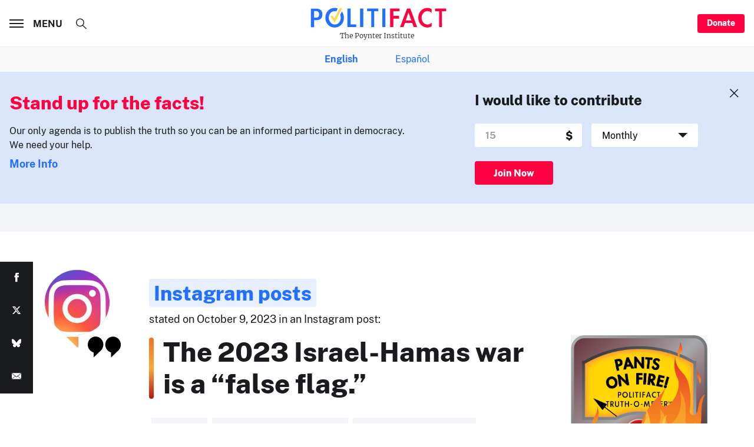

--- FILE ---
content_type: text/html; charset=utf-8
request_url: https://www.google.com/recaptcha/api2/aframe
body_size: 265
content:
<!DOCTYPE HTML><html><head><meta http-equiv="content-type" content="text/html; charset=UTF-8"></head><body><script nonce="3Jacf5SsCJAolOt_v6cb2Q">/** Anti-fraud and anti-abuse applications only. See google.com/recaptcha */ try{var clients={'sodar':'https://pagead2.googlesyndication.com/pagead/sodar?'};window.addEventListener("message",function(a){try{if(a.source===window.parent){var b=JSON.parse(a.data);var c=clients[b['id']];if(c){var d=document.createElement('img');d.src=c+b['params']+'&rc='+(localStorage.getItem("rc::a")?sessionStorage.getItem("rc::b"):"");window.document.body.appendChild(d);sessionStorage.setItem("rc::e",parseInt(sessionStorage.getItem("rc::e")||0)+1);localStorage.setItem("rc::h",'1768610509261');}}}catch(b){}});window.parent.postMessage("_grecaptcha_ready", "*");}catch(b){}</script></body></html>